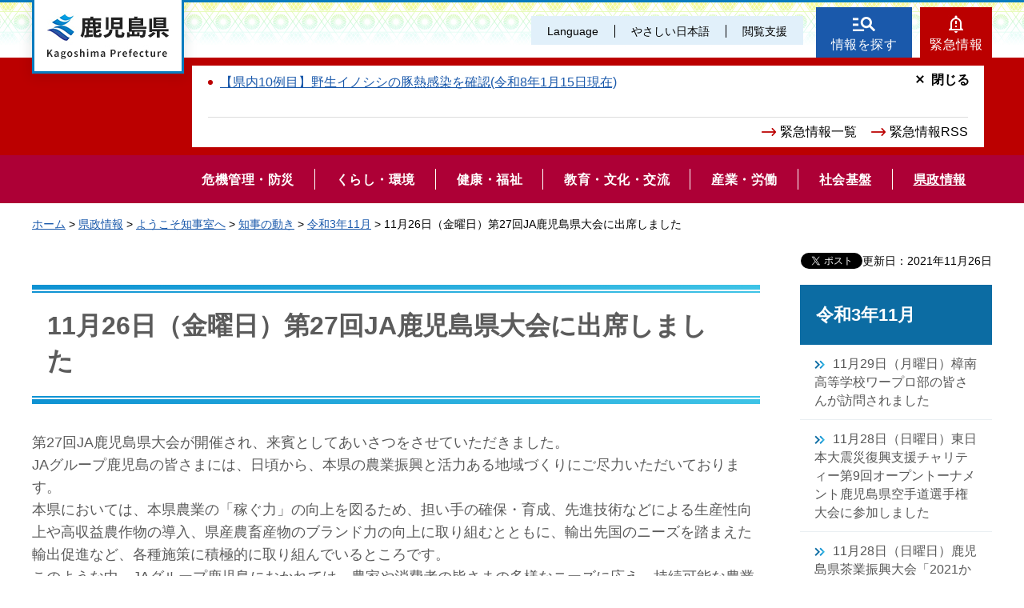

--- FILE ---
content_type: text/html
request_url: https://www.pref.kagoshima.jp/chiji/ugoki/2111/21112601.html
body_size: 6518
content:
<!DOCTYPE html>
<html lang="ja" xmlns:og="http://ogp.me/ns#" xmlns:fb="http://www.facebook.com/2008/fbml">
<head>
<meta charset="utf-8">

<title>鹿児島県／11月26日（金曜日）第27回JA鹿児島県大会に出席しました</title>

<meta name="author" content="鹿児島県">
<meta name="viewport" content="width=device-width, maximum-scale=3.0">
<meta name="format-detection" content="telephone=no">
<meta property="og:title" content="11月26日（金曜日）第27回JA鹿児島県大会に出席しました">
<meta property="og:type" content="article">
<meta property="og:description" content="11月26日（金曜日）第27回JA鹿児島県大会に出席しました：">
<meta property="og:url" content="https://www.pref.kagoshima.jp/chiji/ugoki/2111/21112601.html">
<meta property="og:image" content="https://www.pref.kagoshima.jp/shared/site_re/images/sns/logo.png">
<meta property="og:site_name" content="鹿児島県">
<meta property="og:locale" content="ja_JP">
<link href="/shared/site_re/style/default.css" rel="stylesheet" type="text/css" media="all">
<link href="/shared/site_re/style/layout.css" rel="stylesheet" type="text/css" media="all">
<link href="/shared/templates/chiji_free/style/edit.css" rel="stylesheet" type="text/css" media="all">
<link href="/shared/site_re/style/smartphone.css" rel="stylesheet" media="only screen and (max-width : 640px)" type="text/css" class="mc_css">
<link href="/shared/images/favicon/favicon.ico" rel="shortcut icon" type="image/vnd.microsoft.icon">
<link href="/shared/images/favicon/apple-touch-icon-precomposed.png" rel="apple-touch-icon-precomposed">
<script src="/shared/site_re/js/jquery.js"></script>
<script src="/shared/site_re/js/setting.js"></script>
<script type="text/javascript" src="/shared/js/ga_social_tracking.js"></script>
<script type="text/javascript">
var publish = true;
var userAgent = window.navigator.userAgent.toLowerCase();
var appVersion = window.navigator.appVersion.toLowerCase();
if(userAgent.indexOf('msie') != -1){
  if(appVersion.indexOf('msie 6.') != -1){
    publish = false;
  }else if(appVersion.indexOf('msie 7.') != -1){
    publish = false;
  }
}
if(publish){
	window.twttr = (function (d,s,id) {
	  var t, js, fjs = d.getElementsByTagName(s)[0];
	  if (d.getElementById(id)) return; js=d.createElement(s); js.id=id;
	  js.src='//platform.twitter.com/widgets.js'; fjs.parentNode.insertBefore(js, fjs);
	  return window.twttr || (t = { _e: [], ready: function(f){ t._e.push(f) } });
	}(document, 'script', 'twitter-wjs'));
	// Wait for the asynchronous resources to load
	twttr.ready(function(twttr) {
	    _ga.trackTwitter(); //Google Analytics tracking
	});
}
</script>
<script src="/shared/site_re/js/readspeaker.js"></script>
<script src="/shared/site_re/js/easy.js"></script>
<script src="/shared/site_re/js/ga.js"></script>
<script src="/shared/site_re/js/gtag.js"></script>
</head>
<body class="format_free no_javascript format_chiji">
<div id="fb-root"></div>
<script type="text/javascript">
var publish = true;
var userAgent = window.navigator.userAgent.toLowerCase();
var appVersion = window.navigator.appVersion.toLowerCase();
if(userAgent.indexOf('msie') != -1){
  if(appVersion.indexOf('msie 6.') != -1){
    publish = false;
  }else if(appVersion.indexOf('msie 7.') != -1){
    publish = false;
  }
}
if(publish){
	window.fbAsyncInit = function() {
	  _ga.trackFacebook(); //Google Analytics tracking
	};
	(function(d, s, id) {
	  var js, fjs = d.getElementsByTagName(s)[0];
	  if (d.getElementById(id)) return;
	  js = d.createElement(s); js.id = id;
	  js.src = "//connect.facebook.net/ja_JP/sdk.js#xfbml=1&version=v2.8";
	  fjs.parentNode.insertBefore(js, fjs);
	}(document, 'script', 'facebook-jssdk'));
}
</script>
<script src="/shared/site_re/js/init.js"></script>
<div id="tmp_wrapper">
<noscript>
<p>このサイトではJavaScriptを使用したコンテンツ・機能を提供しています。JavaScriptを有効にするとご利用いただけます。</p>
</noscript>
<p><a href="#tmp_honbun" class="skip">本文へスキップします。</a></p>
<div id="tmp_wrap_header">
<div id="tmp_header">
<div id="tmp_hlogo">
<p><a href="/index.html"><span>鹿児島県</span></a></p>
</div>
<div id="tmp_means">
<div id="tmp_means_primary">
<ul id="tmp_hnavi" class="sp_menu">
	<li class="sp_close"><a href="javascript:void(0);" class="list_btn">閉じる</a></li>
	<li class="language_link"><a href="/foreign/index.html" lang="en">Language</a></li>
	<li class="nihongo-li"><a href="/yasasi/index.html">やさしい日本語</a></li>
	<li id="tmp_hnavi_box"><a href="javascript:void(0);" class="list_btn">閲覧支援</a>
	<div class="hnavi_list">
	<ul>
		<li><a href="/mojiiro.html">文字サイズ・色合い変更</a></li>
		<li>
		<div id="readspeaker_button1" class="rs_skip"><a accesskey="L" href="//app-eas.readspeaker.com/cgi-bin/rsent?customerid=9065&amp;lang=ja_jp&amp;readid=tmp_contents&amp;url=" onclick="readpage(this.href, 'xp1'); return false;" rel="nofollow" class="rs_href">音声読み上げ</a></div>
		</li>
		<li class="hnavi_close"><a href="javascript:void(0);" class="list_btn">閉じる</a></li>
	</ul>
	</div>
	</li>
</ul>
</div>
<div id="tmp_means_secondary">
<ul id="tmp_hnavi2">
	<li class="head_search"><a href="/index.html#tmp_top_cnt02">情報を探す</a></li>
	<li class="head_emergency"><a href="/kinkyuu/index.html">緊急情報</a></li>
</ul>
<div class="wrap_head_emergency_cnt">
<div class="head_emergency_cnt">
<div class="emergency_list">&nbsp;</div>
<ul class="emergency_link">
	<li><a href="/kinkyuu/index.html">緊急情報一覧</a></li>
	<li><a href="/kinkyuu/emergency_s.xml">緊急情報RSS</a></li>
</ul>
<p class="cnt_close_btn"><a href="javascript:void(0);">閉じる</a></p>
</div>
</div>
</div>
</div>
<ul id="tmp_hnavi_s">
	<li id="tmp_hnavi_lmenu"><a href="javascript:void(0);"><span>閲覧支援・<br />
	Language</span></a></li>
</ul>
</div>
</div>
<div id="tmp_sma_menu">
<div id="tmp_sma_lmenu" class="wrap_sma_sch">
<div id="tmp_sma_search">
<form action="/search/result.html" id="tmp_sma_gsearch" name="tmp_sma_gsearch">
<div class="wrap_sch_box">
<p class="sch_ttl"><label for="tmp_sma_query">サイト内検索</label></p>
<p class="sch_box"><input id="tmp_sma_query" name="q" size="31" type="text" /></p>
</div>
<div class="wrap_sch_box">
<p class="sch_select">&nbsp;</p>
<p class="sch_btn"><input id="tmp_sma_func_sch_btn" name="sa" type="submit" value="検索" /></p>
<p id="tmp_sma_search_hidden"><input name="cx" type="hidden" value="010935469551604429717:fammeppf88m" /><input name="ie" type="hidden" value="UTF-8" /><input name="cof" type="hidden" value="FORID:9" /></p>
</div>
</form>
<p class="view_btn">&nbsp;</p>
</div>
<p class="close_btn"><a href="javascript:void(0);"><span>閉じる</span></a></p>
</div>
<div id="tmp_sma_rmenu" class="wrap_sma_sch">
<div id="tmp_sma_cnavi">
<ul>
	<li class="cnavi_cnt">&nbsp;</li>
</ul>
</div>
<div id="tmp_sma_lnavi">
<div id="tmp_sma_lnavi_ttl">&nbsp;</div>
<div id="tmp_sma_lnavi_cnt">&nbsp;</div>
</div>
<p class="close_btn"><a href="javascript:void(0);"><span>閉じる</span></a></p>
</div>
</div>
<div class="head_search_cnt">&nbsp;
<div class="head_search_cnt_bg">&nbsp;</div>
</div>
<div id="tmp_wrap_kagoshima_nav" style="display: none;">
<div id="tmp_kagoshima_nav">
<p class="kagoshima_nav_ttl">かごしまサイトナビ</p>
<div id="tmp_kagoshima_nav_cnt" class="kagoshima_nav">
<p id="tmp_nav_pankuzu"><a href="javascript:void(0);" class="nav_top">トップ</a><span class="pankuzu_nav"> </span></p>
<p class="nav_comment comment_top">お探しのページへご案内します！<br />
下の<span> </span>つから探したい情報、もしくは検索方法をお選びください。</p>
<p class="nav_comment comment_idx"><span class="nav_comment_ttl">手続き・申請</span>の検索項目を表示しました。<br />
探したい項目を選んでください。</p>
<div id="tmp_kagoshima_nav_list">&nbsp;</div>
</div>
<p class="close_btn"><a href="javascript:void(0);">閉じる</a></p>
</div>
<div id="tmp_wrap_kagoshima_nav_bg">&nbsp;</div>
</div>
<div class="gnavi">
<ul>
	<li class="glist1"><a href="/bosai/index.html"><span>危機管理・防災</span></a></li>
	<li class="glist2"><a href="/kurashi-kankyo/index.html"><span>くらし・環境</span></a></li>
	<li class="glist3"><a href="/kenko-fukushi/index.html"><span>健康・福祉</span></a></li>
	<li class="glist4"><a href="/kyoiku-bunka/index.html"><span>教育・文化・交流</span></a></li>
	<li class="glist5"><a href="/sangyo-rodo/index.html"><span>産業・労働</span></a></li>
	<li class="glist6"><a href="/infra/index.html"><span>社会基盤</span></a></li>
	<li class="glist7"><a href="/kensei/index.html"><span>県政情報</span></a></li>
</ul>
</div>
<div id="tmp_pankuzu">
<p><a href="/index.html">ホーム</a> &gt; <a href="/kensei/index.html">県政情報</a> &gt; <a href="/chiji/index.html">ようこそ知事室へ</a> &gt; <a href="/chiji/ugoki/index.html">知事の動き</a> &gt; <a href="/chiji/ugoki/2111/index.html">令和3年11月</a> &gt; 11月26日（金曜日）第27回JA鹿児島県大会に出席しました</p>
</div>
<div id="tmp_wrap_main" class="column_rnavi">
<div id="tmp_main">
<p id="tmp_update">更新日：2021年11月26日</p>
<div id="tmp_social_plugins"><div class="social_media_btn facebook_btn">
<div data-href="https://www.pref.kagoshima.jp/chiji/ugoki/2111/21112601.html" data-send="false" data-layout="button_count" data-width="120" data-show-faces="false" class="fb-like"></div>
</div><div class="social_media_btn twitter_btn">
<a href="https://twitter.com/share" data-url="https://www.pref.kagoshima.jp/chiji/ugoki/2111/21112601.html" data-text="11月26日（金曜日）第27回JA鹿児島県大会に出席しました" data-lang="ja" class="twitter-share-button">ツイート</a>
<script type="text/javascript">!function(d,s,id){var js,fjs=d.getElementsByTagName(s)[0],p=/^http:/.test(d.location)?'http':'https';if(!d.getElementById(id)){js=d.createElement(s);js.id=id;js.src=p+'://platform.twitter.com/widgets.js';fjs.parentNode.insertBefore(js,fjs);}}(document, 'script', 'twitter-wjs');</script>
</div>
</div>
<div class="wrap_col_main">
<div class="col_main">
<p id="tmp_honbun" class="skip">ここから本文です。</p>
<div id="xp1" class="rs_preserve rs_skip rs_splitbutton rs_addtools rs_exp"></div>
<div id="tmp_contents">


<h1>11月26日（金曜日）第27回JA鹿児島県大会に出席しました</h1>
<p>第27回JA鹿児島県大会が開催され、来賓としてあいさつをさせていただきました。<br />JAグループ鹿児島の皆さまには、日頃から、本県の農業振興と活力ある地域づくりにご尽力いただいております。<br />本県においては、本県農業の「稼ぐ力」の向上を図るため、担い手の確保・育成、先進技術などによる生産性向上や高収益農作物の導入、県産農畜産物のブランド力の向上に取り組むとともに、輸出先国のニーズを踏まえた輸出促進など、各種施策に積極的に取り組んでいるところです。<br />このような中、JAグループ鹿児島におかれては、農家や消費者の皆さまの多様なニーズに応え、持続可能な農業と地域共生の未来づくりに大きく貢献されることを強く願っております。</p>
<div class="box_activity">
<ul>
<li><span class="detail_img"><img src="/chiji/ugoki/2111/images/91317_20211126174844-1.jpg" alt="21112611" width="360" height="203" /></span>
</li>
<li><span class="detail_img"><img src="/chiji/ugoki/2111/images/91317_20211126174844-2.jpg" alt="21112612" width="360" height="240" /></span>
</li>
</ul>
</div>


<div id="tmp_feedback">
<div id="tmp_feedback_ttl">
<p>より良いウェブサイトにするためにみなさまのご意見をお聞かせください</p>
</div>
<div id="tmp_feedback_cnt">
<form id="feedback" action="/cgi-bin/feedback/feedback.cgi" method="post">
    <p><input type="hidden" value="91317" name="page_id" /> <input type="hidden" value="11月26日（金曜日）第27回JA鹿児島県大会に出席しました" name="page_title" /> <input type="hidden" value="https://www.pref.kagoshima.jp/chiji/ugoki/2111/21112601.html" name="page_url" /> <input type="hidden" value="2" name="item_cnt" /></p>
    <fieldset> <legend>このページの情報は役に立ちましたか？</legend>
    <p><input id="que1_1" type="radio" value="役に立った" name="item_1" /> <label for="que1_1">1：役に立った</label></p>
    <p><input id="que1_2" type="radio" value="ふつう" name="item_1" /> <label for="que1_2">2：ふつう</label></p>
    <p><input id="que1_3" type="radio" value="役に立たなかった" name="item_1" /> <label for="que1_3">3：役に立たなかった</label></p>
    </fieldset>
    <p><input type="hidden" value="質問：このページの情報は役に立ちましたか？" name="label_1" /> <input type="hidden" value="0" name="nes_1" /> <input type="hidden" name="img_1" /> <input type="hidden" name="img_alt_1" /> <input type="hidden" value="0" name="mail_1" /> </p>
    <fieldset> <legend>このページの情報は見つけやすかったですか？</legend>
    <p><input id="que2_1" type="radio" value="見つけやすかった" name="item_2" /> <label for="que2_1">1：見つけやすかった</label></p>
    <p><input id="que2_2" type="radio" value="ふつう" name="item_2" /> <label for="que2_2">2：ふつう</label></p>
    <p><input id="que2_3" type="radio" value="見つけにくかった" name="item_2" /> <label for="que2_3">3：見つけにくかった</label></p>
    </fieldset>
    <p><input type="hidden" value="質問：このページの情報は見つけやすかったですか？" name="label_2" /> <input type="hidden" value="0" name="nes_2" /> <input type="hidden" name="img_2" /> <input type="hidden" name="img_alt_2" /> <input type="hidden" value="0" name="mail_2" /> </p>
    <p class="submit"><input type="submit" value="送信" /></p>
</form>
</div>
</div>
</div>
</div>
</div>
<div class="wrap_col_rgt_navi">
<div id="tmp_lnavi">
<div id="tmp_lnavi_ttl">
<p><a href="/chiji/ugoki/2111/index.html">令和3年11月</a></p>
</div>
<div id="tmp_lnavi_cnt">
<ul>
<li><a href="/chiji/ugoki/2111/21112902.html">11月29日（月曜日）樟南高等学校ワープロ部の皆さんが訪問されました</a></li>
<li><a href="/chiji/ugoki/2111/21112802.html">11月28日（日曜日）東日本大震災復興支援チャリティー第9回オープントーナメント鹿児島県空手道選手権大会に参加しました</a></li>
<li><a href="/chiji/ugoki/2111/21112801.html">11月28日（日曜日）鹿児島県茶業振興大会「2021かごしまお茶まつりin薩摩川内」に出席しました</a></li>
<li><a href="/chiji/ugoki/2111/21112602.html">11月26日（金曜日）鹿児島県女性活躍推進優良企業を表彰しました</a></li>
<li><a href="/chiji/ugoki/2111/21112601.html">11月26日（金曜日）第27回JA鹿児島県大会に出席しました</a></li>
<li><a href="/chiji/ugoki/2111/21112502.html">11月25日（木曜日）芸術文化の各分野において優れた業績をあげた個人を表彰しました</a></li>
<li><a href="/chiji/ugoki/2111/21112501.html">11月25日（木曜日）鹿児島県新型コロナウイルス感染症対策本部会議を開催しました</a></li>
<li><a href="/chiji/ugoki/2111/21112405.html">11月24日（水曜日）県議会離島振興議員連盟より要望書をいただきました</a></li>
<li><a href="/chiji/ugoki/2111/21112402.html">11月24日（水曜日）MORI ALL WAVE KANOYAの皆さんが訪問されました</a></li>
<li><a href="/chiji/ugoki/2111/21112301.html">11月23日（火曜日）東京奄美会「総会・世界自然遺産登録記念式典」に出席しました</a></li>
<li><a href="/chiji/ugoki/2111/21112201.html">11月22日（月曜日）秋の叙勲伝達式を開催しました</a></li>
<li><a href="/chiji/ugoki/2111/21112001.html">11月20日（土曜日）・21日（日曜日）知事とのふれあい対話（熊毛地域／中種子町、南種子町、西之表市、屋久島町）を開催しました</a></li>
<li><a href="/chiji/ugoki/2111/21111901.html">11月19日（金曜日）鹿児島市との意見交換会を開催しました</a></li>
<li><a href="/chiji/ugoki/2111/21111803.html">11月18日（木曜日）命と生活（くらし）を守る新国土づくり研究会に出席しました</a></li>
<li><a href="/chiji/ugoki/2111/21111802.html">11月18日（木曜日）鹿児島中央駅西口複合ビル（仮称）新築工事の安全祈願祭に出席しました</a></li>
<li><a href="/chiji/ugoki/2111/21111801.html">11月18日（木曜日）濵田尚里選手に県民栄誉表彰を贈りました</a></li>
<li><a href="/chiji/ugoki/2111/21111701.html">11月17日（水曜日）令和3年度農山漁村パートナーシップ推進研修会を開催しました</a></li>
<li><a href="/chiji/ugoki/2111/21111601.html">11月16日（火曜日）鹿児島県開発促進協議会による提案活動等を行いました</a></li>
<li><a href="/chiji/ugoki/2111/21111503.html">11月15日（月曜日）南九州西回り自動車道建設促進大会を開催しました</a></li>
<li><a href="/chiji/ugoki/2111/21111101.html">11月11日（木曜日）鹿児島県障害者保健福祉大会を開催しました</a></li>
<li><a href="/chiji/ugoki/2111/21111004.html">11月10日（水曜日）第81回ベンチャープラザ鹿児島「二水会」に出席しました</a></li>
<li><a href="/chiji/ugoki/2111/21111003.html">11月10日（水曜日）肥後銀行（九州フィナンシャルグループ）から企業版ふるさと納税による寄附をいただきました</a></li>
<li><a href="/chiji/ugoki/2111/21111001.html">11月10日（水曜日）第2回かごしま未来創造ビジョン見直し有識者委員会を開催しました</a></li>
<li><a href="/chiji/ugoki/2111/21110801.html">11月8日（月曜日）かごしま「働き方改革」推進企業を認定しました</a></li>
<li><a href="/chiji/ugoki/2111/21110701.html">11月7日（日曜日）知事とのふれあい対話（南薩地域／南九州市、指宿市）を開催しました</a></li>
<li><a href="/chiji/ugoki/2111/21110601.html">11月6日（土曜日）鶴丸城跡ふれあいフェスタに参加しました</a></li>
<li><a href="/chiji/ugoki/2111/21110502.html">11月5日（金曜日）鹿児島県農業経営者クラブ中央農業情報懇談会に出席しました</a></li>
<li><a href="/chiji/ugoki/2111/21110501.html">11月5日（金曜日）2021かごしまの新特産品コンクールを開催しました！</a></li>
<li><a href="/chiji/ugoki/2111/21110403.html">11月4日（木曜日）令和3年度環境保全活動優秀団体表彰式を開催しました</a></li>
<li><a href="/chiji/ugoki/2111/21110404.html">11月4日（木曜日）種子島屋久島地域の議会議長より要望をいただきました</a></li>
<li><a href="/chiji/ugoki/2111/21110402.html">11月4日（木曜日）加藤有紀氏が訪問されました</a></li>
<li><a href="/chiji/ugoki/2111/21110301.html">11月3日（水曜日）第70回おはら祭に参加しました</a></li>
<li><a href="/chiji/ugoki/2111/21110202.html">11月2日（火曜日）ゆめ・ときめき鹿児島表彰式に出席しました</a></li>
<li><a href="/chiji/ugoki/2111/21110201.html">11月2日（火曜日）令和3年度県民表彰式を挙行しました</a></li>
<li><a href="/chiji/ugoki/2111/21110101.html">11月1日（月曜日）第12回全国和牛能力共進会鹿児島大会を見据えた「県集合審査会」に出席しました</a></li>
</ul>
</div>
</div>
</div>
</div>
</div>
<div id="tmp_footer">
<ul class="fnavi">
	<li><a href="/site.html">このサイトについて</a></li>
	<li><a href="/webaccessibility.html">ウェブアクセシビリティ方針</a></li>
	<li><a href="/privacy.html">個人情報の取り扱い</a></li>
	<li><a href="/copyright.html">リンク・著作権</a></li>
	<li><a href="/rss.html">RSSの使い方</a></li>
</ul>
<div class="footer_cnt">
<div class="pnavi">
<p class="ptop"><a href="#tmp_header">page top</a></p>
</div>
<address><span><span class="address_ttl">鹿児島県</span>法人番号：8000020460001</span> <span>〒890-8577 鹿児島県鹿児島市鴨池新町10番1号</span> <span>代表電話番号：099-286-2111</span></address>
<ul class="fnavi2">
	<li><a href="/aa02/otoiawase.html"><span>お問い合わせ</span></a></li>
	<li><a href="/sitemap.html"><span>サイトマップ</span></a></li>
	<li><a href="/kensei/kenchoannai/index.html"><span>県庁案内</span></a></li>
</ul>
</div>
<p lang="en" class="copyright">Copyright &copy; Kagoshima Prefecture. All Rights Reserved.</p>
</div>
</div>
<script src="/shared/site_re/js/function.js"></script>
<script src="/shared/site_re/js/main.js"></script>
<script type="text/javascript" src="/_Incapsula_Resource?SWJIYLWA=719d34d31c8e3a6e6fffd425f7e032f3&ns=1&cb=1744176789" async></script></body>
</html>


--- FILE ---
content_type: text/css
request_url: https://www.pref.kagoshima.jp/shared/templates/chiji_free/style/edit.css
body_size: 2818
content:
@charset "utf-8";

/* ==================================================
contents
================================================== */


.col_main {
    padding-top: 0;
}

#tmp_contents {
	color: #5b5b5b;
	font-size: 128.5%;
}


a {
	color: #1a59ab;
}
.format_free #tmp_wrap_main {
	background: none;
}

/* レスポンシブ対応 */
._sp {
	display: none;
}


/* -------------------------- */
/* コンテンツ：ビジュアル */
/* -------------------------- */
.bnr_chiji_cat {
	display: block;
	margin-bottom: 51px;
}
#tmp_contents h1 {
	font-size: 177.7%;
	position: relative;
    line-height: 1.4;
	margin-bottom: 34px;
	padding: 23px 40px 26px 19px;
	border-top: 6px solid;
	border-bottom: 6px solid;
    border-image: linear-gradient(to right, #0e92d2 0%, #3ec3e6 100%);
    border-image-slice: 1;
    clear: both;
}

#tmp_contents h1:before {
  position: absolute;
  top: 2px;
  left: 0;
  width: 100%;
  height: calc(100% - 4px);
  content: '';
  border-top: 2px solid;
  border-bottom: 2px solid;
  border-image: linear-gradient(to right, #0e92d2 0%, #3ec3e6 100%);
  border-image-slice: 1;
}

#tmp_contents h2 {
    font-size: 155.5%;
    line-height: 38px;
    background: #e6f6fa;
    margin: 50px 0 30px 0;
    padding: 19px 19px 15px 19px;
    clear: both;
}

.green {
	color: #034c18;
}

.red {
	color: #ae0036;
}

#tmp_contents h3 {
	font-size: 144.4%;
	line-height: 36px;
	margin: 50px 0 30px 0;
	padding-bottom: 9px;
	border-bottom: 2px solid;
	border-image: linear-gradient(to right, #0e92d2 0%, #3ec3e6 100%);
    border-image-slice: 1;
    clear: both;
}

.clearfix {
	zoom: 1;
}
.clearfix::after {
	content: "";
	display: block;
	clear: both;
}


#tmp_contents h4 {
	font-size: 122.2%;
	margin: 60px 0 11px;
    padding: 1px 10px 10px 24px;
    clear: both;
	background: url(/shared/templates/chiji_free/images/midashi4_icon.png) no-repeat 0 8px;
}

#tmp_contents h5 {
	font-size: 100%;
    margin: 22px 0 17px;
    padding: 1px 10px 0px 22px;
    clear: both;
	background: url(/shared/templates/chiji_free/images/midashi5_icon.png) 2px 0.3em no-repeat;
}

#tmp_contents h6 {
    font-size: 100%;
	margin: 30px 0 24px;
    clear: both;
}
#tmp_contents p {
	line-height: 1.6;
    margin: 0 0 1.8em;
}

/* リスト */
#tmp_contents ul, ol {
	margin-bottom: 21px;
}
#tmp_contents ul li {
    list-style: none;
    margin: 0 0 7px;
    position: relative;
    padding: 0 0 0 24px;
}
#tmp_contents ul li:before {
	content: '';
	display: inline-block;
	background: url(/shared/templates/chiji_free/images/list_icon.png) no-repeat 0 0;
	background-size: 100%;
	vertical-align: middle;
	width: 8px;
	height: 8px;
    position: absolute;
    left: 3px;
    top: 0.5em;
}

#tmp_contents ol {
	margin-bottom: 30px;
	padding-left: 34px;
}
#tmp_contents ol li {
    margin: 0 0 7px;
}

.bg_cee9f9 {
	background: #cee9f9;
}

#tmp_contents table.datatable {
	width: 100%;
	border-collapse: collapse;
    margin: 0 0 49px;
}
#tmp_contents table.datatable,
#tmp_contents .datatable th,
#tmp_contents .datatable td {
	border:1px solid #ccc;
}
#tmp_contents .datatable th {
	padding: 14px 10px 12px;
    background-color: #cee9f9;
}
#tmp_contents .datatable td {
	padding: 13px 10px 10px;
}

/* bgcolor */
/* ▼▼▼▼▼▼▼▼▼▼▼▼▼▼▼▼▼▼▼▼▼▼▼▼▼ */
/* Setting by CMS sheets */
#tmp_contents table.datatable table th.bg_red {
	color:inherit;
	background-color:#feecec; /* shared.cssのbg_redと同じ値を設定 */
}
#tmp_contents table.datatable table th.bg_yellow {
	color:inherit;
	background-color:#fff9d5; /* shared.cssのbg_yellowと同じ値を設定 */
}
#tmp_contents table.datatable table th.bg_blue {
	color:inherit;
	background-color:#e7f5ff; /* shared.cssのbg_blueと同じ値を設定 */
}
#tmp_contents table.datatable table th.bg_green {
	color:inherit;
	background-color:#e6f8ea; /* shared.cssのbg_greenと同じ値を設定 */
}
#tmp_contents table.datatable table th.bg_gray {
	color:inherit;
	background-color:#f1f1f1; /* shared.cssのbg_grayと同じ値を設定 */
}
/* ▲▲▲▲▲▲▲▲▲▲▲▲▲▲▲▲▲▲▲▲▲▲▲▲▲ */

#tmp_contents .outline {
    width: 100%;
	margin: 50px 0 40px 0;
	padding: 17px 17px 15px;
	background: #fff0f0;
	border: 2px solid #feb0bb;
}
#tmp_contents .outline p {
    margin: 0;
}

._shadow {
	box-shadow: 6px 6px 17px rgba(0, 0, 0, 0.1);
}

#tmp_contents .box_menu {
	width: 100%;
    box-shadow:6px 6px 17px rgb(0 0 0 / 10%);
	background-size: auto;
	padding: 10px 12px;
	border: none;
	font-weight: bold;
}
#tmp_contents .box_menu_ttl {
	padding-top: 5px;
	padding-bottom: 15px;
	border-bottom: 2px solid #0e92d2;
	border-image: linear-gradient(to right, #0e92d2 0%, #3ec3e6 100%);
    border-image-slice: 1;
}
#tmp_contents .box_menu_ttl a {
	color:#000000;
	text-decoration:none;
	display:block;
	padding-top: 10px;
	padding-bottom: 10px;
	padding-right: 40px;
	margin-top: -10px;
	margin-bottom: -10px;
	background: url(/shared/templates/chiji_free/images/list_bk.png) no-repeat center right;
}
#tmp_contents .box_menu_ttl a:hover,
#tmp_contents .box_menu_ttl a:focus {
	text-decoration:underline;
}
#tmp_contents .box_menu_ttl p {
    margin: 0;
}
#tmp_contents .box_menu_cnt {
	font-weight: normal;
	padding: 15px 10px 10px 3px;
}
#tmp_contents .box_menu_cnt ol,
#tmp_contents .box_menu_cnt ul {
    margin: 0;
}
#tmp_contents .box_btn li {
    list-style: none;
    box-shadow:6px 6px 17px rgb(0 0 0 / 10%);
	background-size: auto;
	padding: 18px 20px;
	border: none;
	font-weight: bold;
    margin: 0 0 10px;
}
#tmp_contents .box_btn li:before {
    display: none;
}
#tmp_contents .box_btn li a {
    display: block;
	padding: 18px 48px 18px 20px;
	margin: -18px -20px -18px -20px;
    color: #222222;
    text-decoration: none;
	background: #FFFFFF url(/shared/templates/chiji_free/images/list_bk.png) no-repeat center right 15px;
}
#tmp_main table.col2 td.col2L,
#tmp_main table.col3 td.col3L, #tmp_main table.col3 td.col3M {
	border: none;
}

/* お知らせ：関連リンク */
#tmp_contents .box_info,
#tmp_contents .box_link {
	width: 100%;
	margin-bottom: 40px;
}
#tmp_contents .box_info_ttl,
#tmp_contents .box_link_ttl {
	width: 100%;
	padding: 17px 20px 13px;
	background: #e6f0fa;
}
#tmp_contents .box_info_ttl p,
#tmp_contents .box_link_ttl p {
	font-size: 122.2%;
	font-weight: bold;
    margin: 0;
}

#tmp_contents .box_info_cnt,
#tmp_contents .box_link_cnt {
	border: 2px solid #eaeff3;
	border-top: 0;
	padding: 19px 10px 9px 16px;
}
#tmp_contents .box_info_cnt ul,
#tmp_contents .box_link_cnt ul {
    margin: 0;
}
#tmp_contents .box_info_cnt ul li,
#tmp_contents .box_link_cnt ul li {
}


/* お問い合わせ */
#tmp_inquiry,
#tmp_feedback {
	border-color:#eaeff3;
}
#tmp_inquiry_ttl,
#tmp_feedback_ttl {
	background: #fff;
	font-weight: bold;
	padding: 15px 20px;
	border-bottom: 2px solid;
	border-image: linear-gradient(to right, #0e92d2 0%, #3ec3e6 100%);
	border-image-slice: 1;
}
#tmp_inquiry_cnt, #tmp_feedback_cnt {
	padding: 20px!important;
}

legend {
	font-size: 100%;
	font-weight: bold;
}

.submit_btn {
	border: 0px;
  width: 228px;
  height: 76px;
  background: url(/shared/site_re/images/main/inquiry/submit.png) no-repeat top 0 left 0;
  cursor: pointer;
}
#tmp_feedback_cnt .submit {
	text-align: left!important;
}

/* side menu */
.rnavi_ttl,
#tmp_lnavi_ttl {
	padding: 20px 20px;
	background: #0c6ca3;
    color: #FFFFFF;
}
.rnavi_ttl p,
#tmp_lnavi_ttl p {
	font-size: 157.1%;
	font-weight: bold;
	color: #ffffff;
}
.rnavi_ttl p a,
#tmp_lnavi_ttl p a {
    color: inherit;
    text-decoration: none;
    padding: 20px 20px;
    margin: -20px -20px;
}
#tmp_lnavi_cnt ul li,
.rnavi_cnt ul li {
	list-style: none;
	border-bottom: 1px solid #eaeff3;
}
#tmp_lnavi_cnt ul li a,
.rnavi_cnt ul li a {
	display: block;
	font-size: 114.2%;
	color: #575757;
	text-decoration: none;
	line-height: 1.5;
	padding: 12px 18px;
}
#tmp_lnavi_cnt ul li a:before,
.rnavi_cnt ul li a:before {
	content: '';
	display: inline-block;
	background: url(/shared/templates/chiji_free/images/side_arr.png) no-repeat 0 0;
	background-size: 100%;
	vertical-align: middle;
	width: 13px;
	height: 11px;
	margin: auto 10px auto 0;
}
#tmp_lnavi_cnt ul li a:hover,
.rnavi_cnt ul li a:hover,
#tmp_lnavi_cnt ul li a:focus,
.rnavi_cnt ul li a:focus,
#tmp_lnavi_cnt ul li.active a,
.rnavi_cnt ul li.active a {
	background: #e6f6fa;
}
#tmp_contents hr {
	clear: both;
	height: 1px;
    color: #CCCCCC;
    background-color: #CCCCCC;
    border: none;
}
#tmp_contents p.icon_move {
	padding: 2.5em 0 0 0;
}
/* box_activity
============================== */
#tmp_contents .box_activity {
	max-width:760px;
	margin:0 auto;
}
#tmp_contents .box_activity ul {
	list-style:none;
	margin:0;
	padding:0;
}
#tmp_contents .box_activity ul li {
	width:50%;
	float:left;
	text-align:center;
}
#tmp_contents .box_activity ul li:before {
    display: none;
}
#tmp_contents .box_activity p {
	text-align:center;
}
/* btn */
#tmp_feedback_cnt .submit input,
#tmp_contents #tmp_inquiry #tmp_inquiry_cnt .inquiry_btn {
	margin: 1.1em auto 0 0 !important;
	background: none;
	box-shadow:0 4px 15px 4px rgba(0,0,0,0.1);
}
#tmp_contents #tmp_feedback #tmp_feedback_cnt .submit,
#tmp_contents #tmp_inquiry #tmp_inquiry_cnt .submit {
	position: relative;
}
#tmp_contents #tmp_feedback #tmp_feedback_cnt .submit:after,
#tmp_contents #tmp_inquiry #tmp_inquiry_cnt .submit:after {
    content: "";
    display: block;
    width: 30px;
    height: 2px;
    position: absolute;
	right:calc(100% - 294px);
    top: 50%;
    bottom: 0;
    background: #1a59ab;
    background: -moz-linear-gradient(left, #1a59ab 0%, #5ad2fa 100%);
    background: -webkit-linear-gradient(left, #1a59ab 0%,#5ad2fa 100%);
    background: linear-gradient(to right, #1a59ab 0%,#5ad2fa 100%);
    filter: progid:DXImageTransform.Microsoft.gradient( startColorstr='#1a59ab', endColorstr='#5ad2fa',GradientType=1 );
}
#tmp_contents #tmp_feedback #tmp_feedback_cnt .submit:after {
	right: calc(100% - 218px);
}
/* ==================================================
print
================================================== */
@media print {
body {
	background:#FFFFFF !important;
}
#tmp_wrapper {
	width:100% !important;
    background: none;
}
#tmp_header {
	margin-bottom:10px !important;
	padding-bottom:10px !important;
	color:#000000 !important;
	background:#FFFFFF !important;
}
#tmp_hlogo {
    position: relative;
    width: 190px;
}
.format_free #tmp_wrap_main {
    background: none !important;
}
#tmp_footer {
	margin-top:10px !important;
	padding-top:10px !important;
	color:#000000 !important;
	background:#FFFFFF !important;
	border-top:1px solid #000000 !important;
}
.chiji_cat_v {
	width:100% !important;
	height:auto !important;
}
#tmp_means,
.gnavi,
.wrap_col_lft_navi,
.wrap_col_rgt_navi,
.pnavi,
.fnavi,
.fnavi2,
.plugin,
#tmp_social_plugins,
#tmp_inquiry_cnt .inquiry_btn,
#tmp_feedback,
#tmp_pankuzu {
	display:none !important;
}
.wrap_col_nm,
.column_lnavi .wrap_col_main,
.column_rnavi .wrap_col_main {
	float:none !important;
}
body,
#tmp_pankuzu {
	background:none !important;
}
.wrap_col_nm,
.wrap_col_nm2,
.col_main {
	margin:0 !important;
	padding:0 !important;
}
#tmp_contents .box_gmap {
	margin:0;
	padding:170px 0 0 0;
	position:relative;
	top:-170px;
	page-break-before:always;
}
.copyright {
	text-align:left !important;
}
/* for Firefox */
#tmp_main:after,
.col_nm:after {
	content:"."; /* Do not edit */
	height:1px; /* Do not edit */

}
}

--- FILE ---
content_type: application/javascript
request_url: https://www.pref.kagoshima.jp/shared/site_re/js/readspeaker.js
body_size: 5
content:
;(function(){var custmorId='9065';var importFile='//cdn-eas.readspeaker.com/script/'+custmorId+'/webReader/webReader.js?pids=wr&amp;forceAdapter=ioshtml5&amp;disable=translation,lookup';document.write('<script src="'+importFile+'" id="rs_req_Init"><\/script>');}());